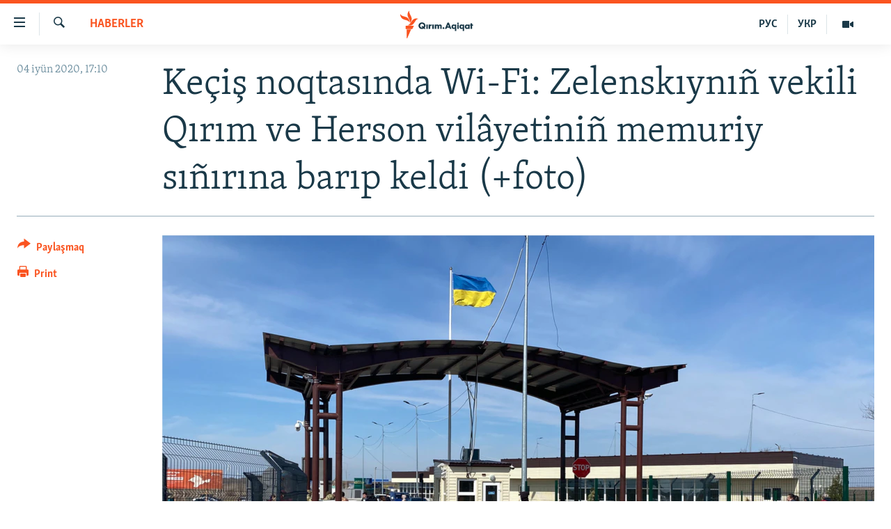

--- FILE ---
content_type: text/html; charset=utf-8
request_url: https://ktat.krymr.com/a/ke%C3%A7i%C5%9F-noqtas%C4%B1nda-wi-fi-zelensk%C4%B1yn%C4%B1%C3%B1-vekili-q%C4%B1r%C4%B1m-ve-herson-vil%C3%A2yetini%C3%B1-memuriy-s%C4%B1%C3%B1%C4%B1r%C4%B1na-bar%C4%B1p-keldi-foto/30653408.html
body_size: 11903
content:

<!DOCTYPE html>
<html lang="crh" dir="ltr" class="no-js">
<head>
<link href="/Content/responsive/RFE/crh-CRI/RFE-crh-CRI.css?&amp;av=0.0.0.0&amp;cb=370" rel="stylesheet"/>
<script src="https://tags.krymr.com/rferl-pangea/prod/utag.sync.js"></script> <script type='text/javascript' src='https://www.youtube.com/iframe_api' async></script>
<script type="text/javascript">
//a general 'js' detection, must be on top level in <head>, due to CSS performance
document.documentElement.className = "js";
var cacheBuster = "370";
var appBaseUrl = "/";
var imgEnhancerBreakpoints = [0, 144, 256, 408, 650, 1023, 1597];
var isLoggingEnabled = false;
var isPreviewPage = false;
var isLivePreviewPage = false;
if (!isPreviewPage) {
window.RFE = window.RFE || {};
window.RFE.cacheEnabledByParam = window.location.href.indexOf('nocache=1') === -1;
const url = new URL(window.location.href);
const params = new URLSearchParams(url.search);
// Remove the 'nocache' parameter
params.delete('nocache');
// Update the URL without the 'nocache' parameter
url.search = params.toString();
window.history.replaceState(null, '', url.toString());
} else {
window.addEventListener('load', function() {
const links = window.document.links;
for (let i = 0; i < links.length; i++) {
links[i].href = '#';
links[i].target = '_self';
}
})
}
var pwaEnabled = false;
var swCacheDisabled;
</script>
<meta charset="utf-8" />
<title>Ke&#231;iş noqtasında Wi-Fi: Zelenskıynı&#241; vekili Qırım ve Herson vil&#226;yetini&#241; memuriy sı&#241;ırına barıp keldi (+foto)</title>
<meta name="description" content="Cumaaqşamı k&#252;n&#252;, iy&#252;nni&#241; 4-nde, Ukraina prezidentini&#241; Qırım Muhtar Cumhuriyetindeki daimiy vekili Anton Korınevı&#231; işğal etilgen Qırım ve Herson vil&#226;yetini&#241; memuriy sı&#241;ırını ziyaret etti. O, karantin tedbirleri vaqtında sı&#241;ırcılarnı&#241; işini baqtı.
Bu aqta Ukraina Devlet sı&#241;ır hızmetini&#241; matbuat..." />
<meta name="keywords" content="HABERLER, Qırım, Kırım, keçiş noqtası, Anton Korınevıç, wi-fi" />
<meta name="viewport" content="width=device-width, initial-scale=1.0" />
<meta http-equiv="X-UA-Compatible" content="IE=edge" />
<meta name="robots" content="max-image-preview:large">
<link href="https://ktat.krymr.com/a/ke&#231;iş-noqtasında-wi-fi-zelenskıynı&#241;-vekili-qırım-ve-herson-vil&#226;yetini&#241;-memuriy-sı&#241;ırına-barıp-keldi-foto/30653408.html" rel="canonical" />
<meta name="apple-mobile-web-app-title" content="RFE/RL" />
<meta name="apple-mobile-web-app-status-bar-style" content="black" />
<meta name="apple-itunes-app" content="app-id=1561597038, app-argument=//30653408.ltr" />
<meta content="Keçiş noqtasında Wi-Fi: Zelenskıynıñ vekili Qırım ve Herson vilâyetiniñ memuriy sıñırına barıp keldi (+foto)" property="og:title" />
<meta content="Cumaaqşamı künü, iyünniñ 4-nde, Ukraina prezidentiniñ Qırım Muhtar Cumhuriyetindeki daimiy vekili Anton Korınevıç işğal etilgen Qırım ve Herson vilâyetiniñ memuriy sıñırını ziyaret etti. O, karantin tedbirleri vaqtında sıñırcılarnıñ işini baqtı.
Bu aqta Ukraina Devlet sıñır hızmetiniñ matbuat..." property="og:description" />
<meta content="article" property="og:type" />
<meta content="https://ktat.krymr.com/a/keçiş-noqtasında-wi-fi-zelenskıynıñ-vekili-qırım-ve-herson-vilâyetiniñ-memuriy-sıñırına-barıp-keldi-foto/30653408.html" property="og:url" />
<meta content="Qırım.Aqiqat" property="og:site_name" />
<meta content="https://www.facebook.com/krymrealii" property="article:publisher" />
<meta content="https://gdb.rferl.org/02e1db83-283d-4d81-abcf-2060253e9845_w1200_h630.png" property="og:image" />
<meta content="1200" property="og:image:width" />
<meta content="630" property="og:image:height" />
<meta content="568280086670706" property="fb:app_id" />
<meta content="summary_large_image" name="twitter:card" />
<meta content="@krymrealii" name="twitter:site" />
<meta content="https://gdb.rferl.org/02e1db83-283d-4d81-abcf-2060253e9845_w1200_h630.png" name="twitter:image" />
<meta content="Keçiş noqtasında Wi-Fi: Zelenskıynıñ vekili Qırım ve Herson vilâyetiniñ memuriy sıñırına barıp keldi (+foto)" name="twitter:title" />
<meta content="Cumaaqşamı künü, iyünniñ 4-nde, Ukraina prezidentiniñ Qırım Muhtar Cumhuriyetindeki daimiy vekili Anton Korınevıç işğal etilgen Qırım ve Herson vilâyetiniñ memuriy sıñırını ziyaret etti. O, karantin tedbirleri vaqtında sıñırcılarnıñ işini baqtı.
Bu aqta Ukraina Devlet sıñır hızmetiniñ matbuat..." name="twitter:description" />
<link rel="amphtml" href="https://ktat.krymr.com/amp/ke&#231;iş-noqtasında-wi-fi-zelenskıynı&#241;-vekili-qırım-ve-herson-vil&#226;yetini&#241;-memuriy-sı&#241;ırına-barıp-keldi-foto/30653408.html" />
<script type="application/ld+json">{"articleSection":"HABERLER","isAccessibleForFree":true,"headline":"Keçiş noqtasında Wi-Fi: Zelenskıynıñ vekili Qırım ve Herson vilâyetiniñ memuriy sıñırına barıp keldi...","inLanguage":"crh-CRI","keywords":"HABERLER, Qırım, Kırım, keçiş noqtası, Anton Korınevıç, wi-fi","author":{"@type":"Person","name":"RFE/RL"},"datePublished":"2020-06-04 14:10:32Z","dateModified":"2020-06-04 20:15:32Z","publisher":{"logo":{"width":512,"height":220,"@type":"ImageObject","url":"https://ktat.krymr.com/Content/responsive/RFE/crh-CRI/img/logo.png"},"@type":"NewsMediaOrganization","url":"https://ktat.krymr.com","sameAs":["https://facebook.com/krymrealii","https://twitter.com/krymrealii","https://www.youtube.com/channel/UCTxc3zFdloSLhqPd6mfIMKA","https://soundcloud.com/podcasts-krym-realii","https://www.instagram.com/"],"name":"Qırım.Aqiqat","alternateName":""},"@context":"https://schema.org","@type":"NewsArticle","mainEntityOfPage":"https://ktat.krymr.com/a/keçiş-noqtasında-wi-fi-zelenskıynıñ-vekili-qırım-ve-herson-vilâyetiniñ-memuriy-sıñırına-barıp-keldi-foto/30653408.html","url":"https://ktat.krymr.com/a/keçiş-noqtasında-wi-fi-zelenskıynıñ-vekili-qırım-ve-herson-vilâyetiniñ-memuriy-sıñırına-barıp-keldi-foto/30653408.html","description":"Cumaaqşamı künü, iyünniñ 4-nde, Ukraina prezidentiniñ Qırım Muhtar Cumhuriyetindeki daimiy vekili Anton Korınevıç işğal etilgen Qırım ve Herson vilâyetiniñ memuriy sıñırını ziyaret etti. O, karantin tedbirleri vaqtında sıñırcılarnıñ işini baqtı.\r\n Bu aqta Ukraina Devlet sıñır hızmetiniñ matbuat...","image":{"width":1080,"height":608,"@type":"ImageObject","url":"https://gdb.rferl.org/02e1db83-283d-4d81-abcf-2060253e9845_w1080_h608.png"},"name":"Keçiş noqtasında Wi-Fi: Zelenskıynıñ vekili Qırım ve Herson vilâyetiniñ memuriy sıñırına barıp keldi (+foto)"}</script>
<script src="/Scripts/responsive/infographics.b?v=dVbZ-Cza7s4UoO3BqYSZdbxQZVF4BOLP5EfYDs4kqEo1&amp;av=0.0.0.0&amp;cb=370"></script>
<script src="/Scripts/responsive/loader.b?v=Q26XNwrL6vJYKjqFQRDnx01Lk2pi1mRsuLEaVKMsvpA1&amp;av=0.0.0.0&amp;cb=370"></script>
<link rel="icon" type="image/svg+xml" href="/Content/responsive/RFE/img/webApp/favicon.svg" />
<link rel="alternate icon" href="/Content/responsive/RFE/img/webApp/favicon.ico" />
<link rel="mask-icon" color="#ea6903" href="/Content/responsive/RFE/img/webApp/favicon_safari.svg" />
<link rel="apple-touch-icon" sizes="152x152" href="/Content/responsive/RFE/img/webApp/ico-152x152.png" />
<link rel="apple-touch-icon" sizes="144x144" href="/Content/responsive/RFE/img/webApp/ico-144x144.png" />
<link rel="apple-touch-icon" sizes="114x114" href="/Content/responsive/RFE/img/webApp/ico-114x114.png" />
<link rel="apple-touch-icon" sizes="72x72" href="/Content/responsive/RFE/img/webApp/ico-72x72.png" />
<link rel="apple-touch-icon-precomposed" href="/Content/responsive/RFE/img/webApp/ico-57x57.png" />
<link rel="icon" sizes="192x192" href="/Content/responsive/RFE/img/webApp/ico-192x192.png" />
<link rel="icon" sizes="128x128" href="/Content/responsive/RFE/img/webApp/ico-128x128.png" />
<meta name="msapplication-TileColor" content="#ffffff" />
<meta name="msapplication-TileImage" content="/Content/responsive/RFE/img/webApp/ico-144x144.png" />
<link rel="preload" href="/Content/responsive/fonts/Skolar-Lt_Latin_v2.woff" type="font/woff" as="font" crossorigin="anonymous" />
<link rel="alternate" type="application/rss+xml" title="RFE/RL - Top Stories [RSS]" href="/api/" />
<link rel="sitemap" type="application/rss+xml" href="/sitemap.xml" />
</head>
<body class=" nav-no-loaded cc_theme pg-article print-lay-article js-category-to-nav nojs-images ">
<script type="text/javascript" >
var analyticsData = {url:"https://ktat.krymr.com/a/ke%c3%a7i%c5%9f-noqtas%c4%b1nda-wi-fi-zelensk%c4%b1yn%c4%b1%c3%b1-vekili-q%c4%b1r%c4%b1m-ve-herson-vil%c3%a2yetini%c3%b1-memuriy-s%c4%b1%c3%b1%c4%b1r%c4%b1na-bar%c4%b1p-keldi-foto/30653408.html",property_id:"508",article_uid:"30653408",page_title:"Keçiş noqtasında Wi-Fi: Zelenskıynıñ vekili Qırım ve Herson vilâyetiniñ memuriy sıñırına barıp keldi (+foto)",page_type:"article",content_type:"article",subcontent_type:"article",last_modified:"2020-06-04 20:15:32Z",pub_datetime:"2020-06-04 14:10:32Z",pub_year:"2020",pub_month:"06",pub_day:"04",pub_hour:"14",pub_weekday:"Thursday",section:"haberler",english_section:"news-tt",byline:"",categories:"news-tt",tags:"qırım;kırım;keçiş noqtası;anton korınevıç;wi-fi",domain:"ktat.krymr.com",language:"Tatar",language_service:"RFERL Crimea",platform:"web",copied:"no",copied_article:"",copied_title:"",runs_js:"Yes",cms_release:"8.44.0.0.370",enviro_type:"prod",slug:"keçiş-noqtasında-wi-fi-zelenskıynıñ-vekili-qırım-ve-herson-vilâyetiniñ-memuriy-sıñırına-barıp-keldi-foto",entity:"RFE",short_language_service:"CRI",platform_short:"W",page_name:"Keçiş noqtasında Wi-Fi: Zelenskıynıñ vekili Qırım ve Herson vilâyetiniñ memuriy sıñırına barıp keldi (+foto)"};
</script>
<noscript><iframe src="https://www.googletagmanager.com/ns.html?id=GTM-WXZBPZ" height="0" width="0" style="display:none;visibility:hidden"></iframe></noscript><script type="text/javascript" data-cookiecategory="analytics">
var gtmEventObject = Object.assign({}, analyticsData, {event: 'page_meta_ready'});window.dataLayer = window.dataLayer || [];window.dataLayer.push(gtmEventObject);
if (top.location === self.location) { //if not inside of an IFrame
var renderGtm = "true";
if (renderGtm === "true") {
(function(w,d,s,l,i){w[l]=w[l]||[];w[l].push({'gtm.start':new Date().getTime(),event:'gtm.js'});var f=d.getElementsByTagName(s)[0],j=d.createElement(s),dl=l!='dataLayer'?'&l='+l:'';j.async=true;j.src='//www.googletagmanager.com/gtm.js?id='+i+dl;f.parentNode.insertBefore(j,f);})(window,document,'script','dataLayer','GTM-WXZBPZ');
}
}
</script>
<!--Analytics tag js version start-->
<script type="text/javascript" data-cookiecategory="analytics">
var utag_data = Object.assign({}, analyticsData, {});
if(typeof(TealiumTagFrom)==='function' && typeof(TealiumTagSearchKeyword)==='function') {
var utag_from=TealiumTagFrom();var utag_searchKeyword=TealiumTagSearchKeyword();
if(utag_searchKeyword!=null && utag_searchKeyword!=='' && utag_data["search_keyword"]==null) utag_data["search_keyword"]=utag_searchKeyword;if(utag_from!=null && utag_from!=='') utag_data["from"]=TealiumTagFrom();}
if(window.top!== window.self&&utag_data.page_type==="snippet"){utag_data.page_type = 'iframe';}
try{if(window.top!==window.self&&window.self.location.hostname===window.top.location.hostname){utag_data.platform = 'self-embed';utag_data.platform_short = 'se';}}catch(e){if(window.top!==window.self&&window.self.location.search.includes("platformType=self-embed")){utag_data.platform = 'cross-promo';utag_data.platform_short = 'cp';}}
(function(a,b,c,d){ a="https://tags.krymr.com/rferl-pangea/prod/utag.js"; b=document;c="script";d=b.createElement(c);d.src=a;d.type="text/java"+c;d.async=true; a=b.getElementsByTagName(c)[0];a.parentNode.insertBefore(d,a); })();
</script>
<!--Analytics tag js version end-->
<!-- Analytics tag management NoScript -->
<noscript>
<img style="position: absolute; border: none;" src="https://ssc.krymr.com/b/ss/bbgprod,bbgentityrferl/1/G.4--NS/436097346?pageName=rfe%3acri%3aw%3aarticle%3ake%c3%a7i%c5%9f%20noqtas%c4%b1nda%20wi-fi%3a%20zelensk%c4%b1yn%c4%b1%c3%b1%20vekili%20q%c4%b1r%c4%b1m%20ve%20herson%20vil%c3%a2yetini%c3%b1%20memuriy%20s%c4%b1%c3%b1%c4%b1r%c4%b1na%20bar%c4%b1p%20keldi%20%28%2bfoto%29&amp;c6=ke%c3%a7i%c5%9f%20noqtas%c4%b1nda%20wi-fi%3a%20zelensk%c4%b1yn%c4%b1%c3%b1%20vekili%20q%c4%b1r%c4%b1m%20ve%20herson%20vil%c3%a2yetini%c3%b1%20memuriy%20s%c4%b1%c3%b1%c4%b1r%c4%b1na%20bar%c4%b1p%20keldi%20%28%2bfoto%29&amp;v36=8.44.0.0.370&amp;v6=D=c6&amp;g=https%3a%2f%2fktat.krymr.com%2fa%2fke%25c3%25a7i%25c5%259f-noqtas%25c4%25b1nda-wi-fi-zelensk%25c4%25b1yn%25c4%25b1%25c3%25b1-vekili-q%25c4%25b1r%25c4%25b1m-ve-herson-vil%25c3%25a2yetini%25c3%25b1-memuriy-s%25c4%25b1%25c3%25b1%25c4%25b1r%25c4%25b1na-bar%25c4%25b1p-keldi-foto%2f30653408.html&amp;c1=D=g&amp;v1=D=g&amp;events=event1,event52&amp;c16=rferl%20crimea&amp;v16=D=c16&amp;c5=news-tt&amp;v5=D=c5&amp;ch=haberler&amp;c15=tatar&amp;v15=D=c15&amp;c4=article&amp;v4=D=c4&amp;c14=30653408&amp;v14=D=c14&amp;v20=no&amp;c17=web&amp;v17=D=c17&amp;mcorgid=518abc7455e462b97f000101%40adobeorg&amp;server=ktat.krymr.com&amp;pageType=D=c4&amp;ns=bbg&amp;v29=D=server&amp;v25=rfe&amp;v30=508&amp;v105=D=User-Agent " alt="analytics" width="1" height="1" /></noscript>
<!-- End of Analytics tag management NoScript -->
<!--*** Accessibility links - For ScreenReaders only ***-->
<section>
<div class="sr-only">
<h2>Link a&#231;ıqlığı</h2>
<ul>
<li><a href="#content" data-disable-smooth-scroll="1">Esas m&#252;ndericege qaytmaq</a></li>
<li><a href="#navigation" data-disable-smooth-scroll="1">Baş navigatsiyağa qaytmaq</a></li>
<li><a href="#txtHeaderSearch" data-disable-smooth-scroll="1">Qıdıruvğa qaytmaq</a></li>
</ul>
</div>
</section>
<div dir="ltr">
<div id="page">
<aside>
<div class="c-lightbox overlay-modal">
<div class="c-lightbox__intro">
<h2 class="c-lightbox__intro-title"></h2>
<button class="btn btn--rounded c-lightbox__btn c-lightbox__intro-next" title="Nevbetteki">
<span class="ico ico--rounded ico-chevron-forward"></span>
<span class="sr-only">Nevbetteki</span>
</button>
</div>
<div class="c-lightbox__nav">
<button class="btn btn--rounded c-lightbox__btn c-lightbox__btn--close" title="Qapatmağa">
<span class="ico ico--rounded ico-close"></span>
<span class="sr-only">Qapatmağa</span>
</button>
<button class="btn btn--rounded c-lightbox__btn c-lightbox__btn--prev" title="Og&#252;ndeki">
<span class="ico ico--rounded ico-chevron-backward"></span>
<span class="sr-only">Og&#252;ndeki</span>
</button>
<button class="btn btn--rounded c-lightbox__btn c-lightbox__btn--next" title="Nevbetteki">
<span class="ico ico--rounded ico-chevron-forward"></span>
<span class="sr-only">Nevbetteki</span>
</button>
</div>
<div class="c-lightbox__content-wrap">
<figure class="c-lightbox__content">
<span class="c-spinner c-spinner--lightbox">
<img src="/Content/responsive/img/player-spinner.png"
alt="Bekle&#241;iz, l&#252;tfen"
title="Bekle&#241;iz, l&#252;tfen" />
</span>
<div class="c-lightbox__img">
<div class="thumb">
<img src="" alt="" />
</div>
</div>
<figcaption>
<div class="c-lightbox__info c-lightbox__info--foot">
<span class="c-lightbox__counter"></span>
<span class="caption c-lightbox__caption"></span>
</div>
</figcaption>
</figure>
</div>
<div class="hidden">
<div class="content-advisory__box content-advisory__box--lightbox">
<span class="content-advisory__box-text">This image contains sensitive content which some people may find offensive or disturbing.</span>
<button class="btn btn--transparent content-advisory__box-btn m-t-md" value="text" type="button">
<span class="btn__text">
Click to reveal
</span>
</button>
</div>
</div>
</div>
<div class="print-dialogue">
<div class="container">
<h3 class="print-dialogue__title section-head">Print Options:</h3>
<div class="print-dialogue__opts">
<ul class="print-dialogue__opt-group">
<li class="form__group form__group--checkbox">
<input class="form__check " id="checkboxImages" name="checkboxImages" type="checkbox" checked="checked" />
<label for="checkboxImages" class="form__label m-t-md">Images</label>
</li>
<li class="form__group form__group--checkbox">
<input class="form__check " id="checkboxMultimedia" name="checkboxMultimedia" type="checkbox" checked="checked" />
<label for="checkboxMultimedia" class="form__label m-t-md">Multimedia</label>
</li>
</ul>
<ul class="print-dialogue__opt-group">
<li class="form__group form__group--checkbox">
<input class="form__check " id="checkboxEmbedded" name="checkboxEmbedded" type="checkbox" checked="checked" />
<label for="checkboxEmbedded" class="form__label m-t-md">Embedded Content</label>
</li>
<li class="form__group form__group--checkbox">
<input class="form__check " id="checkboxComments" name="checkboxComments" type="checkbox" />
<label for="checkboxComments" class="form__label m-t-md"> Comments</label>
</li>
</ul>
</div>
<div class="print-dialogue__buttons">
<button class="btn btn--secondary close-button" type="button" title="L&#226;ğu etmek">
<span class="btn__text ">L&#226;ğu etmek</span>
</button>
<button class="btn btn-cust-print m-l-sm" type="button" title="Print">
<span class="btn__text ">Print</span>
</button>
</div>
</div>
</div>
<div class="ctc-message pos-fix">
<div class="ctc-message__inner">Link has been copied to clipboard</div>
</div>
</aside>
<div class="hdr-20 hdr-20--big">
<div class="hdr-20__inner">
<div class="hdr-20__max pos-rel">
<div class="hdr-20__side hdr-20__side--primary d-flex">
<label data-for="main-menu-ctrl" data-switcher-trigger="true" data-switch-target="main-menu-ctrl" class="burger hdr-trigger pos-rel trans-trigger" data-trans-evt="click" data-trans-id="menu">
<span class="ico ico-close hdr-trigger__ico hdr-trigger__ico--close burger__ico burger__ico--close"></span>
<span class="ico ico-menu hdr-trigger__ico hdr-trigger__ico--open burger__ico burger__ico--open"></span>
</label>
<div class="menu-pnl pos-fix trans-target" data-switch-target="main-menu-ctrl" data-trans-id="menu">
<div class="menu-pnl__inner">
<nav class="main-nav menu-pnl__item menu-pnl__item--first">
<ul class="main-nav__list accordeon" data-analytics-tales="false" data-promo-name="link" data-location-name="nav,secnav">
<li class="main-nav__item">
<a class="main-nav__item-name main-nav__item-name--link" href="/z/16913" title="HABERLER" data-item-name="news-tt" >HABERLER</a>
</li>
<li class="main-nav__item">
<a class="main-nav__item-name main-nav__item-name--link" href="/z/16921" title="SİYASET" data-item-name="politics-tt" >SİYASET</a>
</li>
<li class="main-nav__item">
<a class="main-nav__item-name main-nav__item-name--link" href="/z/16999" title="İQTİSADİYAT" data-item-name="economy-tt" >İQTİSADİYAT</a>
</li>
<li class="main-nav__item">
<a class="main-nav__item-name main-nav__item-name--link" href="/z/16922" title="CEMİYET" data-item-name="society-tt" >CEMİYET</a>
</li>
<li class="main-nav__item">
<a class="main-nav__item-name main-nav__item-name--link" href="/z/16923" title="MEDENİYET" data-item-name="culture-tt" >MEDENİYET</a>
</li>
<li class="main-nav__item">
<a class="main-nav__item-name main-nav__item-name--link" href="/z/16920" title="İNSAN AQLARI" data-item-name="human-right-crimea-tt" >İNSAN AQLARI</a>
</li>
<li class="main-nav__item">
<a class="main-nav__item-name main-nav__item-name--link" href="/z/16925" title="VİDEO" data-item-name="video-tt" >VİDEO</a>
</li>
<li class="main-nav__item">
<a class="main-nav__item-name main-nav__item-name--link" href="/z/16926" title="S&#220;RET" data-item-name="photogallry-tt" >S&#220;RET</a>
</li>
<li class="main-nav__item">
<a class="main-nav__item-name main-nav__item-name--link" href="/z/16927" title="BLOGLAR" data-item-name="blogs-tt" >BLOGLAR</a>
</li>
<li class="main-nav__item">
<a class="main-nav__item-name main-nav__item-name--link" href="/z/16914" title="FİKİR" data-item-name="opinion-tt" >FİKİR</a>
</li>
</ul>
</nav>
<div class="menu-pnl__item">
<a href="https://ru.krymr.com" class="menu-pnl__item-link" alt="Русский">Русский</a>
<a href="https://ua.krymr.com" class="menu-pnl__item-link" alt="Українською">Українською</a>
</div>
<div class="menu-pnl__item menu-pnl__item--social">
<h5 class="menu-pnl__sub-head">Qoşulı&#241;ız!</h5>
<a href="https://facebook.com/krymrealii" title="Biz FaceBook saytındamız" data-analytics-text="follow_on_facebook" class="btn btn--rounded btn--social-inverted menu-pnl__btn js-social-btn btn-facebook" target="_blank" rel="noopener">
<span class="ico ico-facebook-alt ico--rounded"></span>
</a>
<a href="https://twitter.com/krymrealii" title="Biz Twitter saytındamız" data-analytics-text="follow_on_twitter" class="btn btn--rounded btn--social-inverted menu-pnl__btn js-social-btn btn-twitter" target="_blank" rel="noopener">
<span class="ico ico-twitter ico--rounded"></span>
</a>
<a href="https://www.youtube.com/channel/UCTxc3zFdloSLhqPd6mfIMKA" title="Youtube saytında qoşulı&#241;ız" data-analytics-text="follow_on_youtube" class="btn btn--rounded btn--social-inverted menu-pnl__btn js-social-btn btn-youtube" target="_blank" rel="noopener">
<span class="ico ico-youtube ico--rounded"></span>
</a>
<a href="https://soundcloud.com/podcasts-krym-realii" title="Biz SoundCloud saytındamız" data-analytics-text="follow_on_soundcloud" class="btn btn--rounded btn--social-inverted menu-pnl__btn js-social-btn btn-soundcloud" target="_blank" rel="noopener">
<span class="ico ico-soundcloud ico--rounded"></span>
</a>
<a href="https://www.instagram.com/" title="Instagramda bizni taqip eti&#241;iz" data-analytics-text="follow_on_instagram" class="btn btn--rounded btn--social-inverted menu-pnl__btn js-social-btn btn-instagram" target="_blank" rel="noopener">
<span class="ico ico-instagram ico--rounded"></span>
</a>
</div>
<div class="menu-pnl__item">
<a href="/navigation/allsites" class="menu-pnl__item-link">
<span class="ico ico-languages "></span>
RFE/RS b&#252;t&#252;n saytları
</a>
</div>
</div>
</div>
<label data-for="top-search-ctrl" data-switcher-trigger="true" data-switch-target="top-search-ctrl" class="top-srch-trigger hdr-trigger">
<span class="ico ico-close hdr-trigger__ico hdr-trigger__ico--close top-srch-trigger__ico top-srch-trigger__ico--close"></span>
<span class="ico ico-search hdr-trigger__ico hdr-trigger__ico--open top-srch-trigger__ico top-srch-trigger__ico--open"></span>
</label>
<div class="srch-top srch-top--in-header" data-switch-target="top-search-ctrl">
<div class="container">
<form action="/s" class="srch-top__form srch-top__form--in-header" id="form-topSearchHeader" method="get" role="search"><label for="txtHeaderSearch" class="sr-only">Qıdırmaq</label>
<input type="text" id="txtHeaderSearch" name="k" placeholder="qıdıruv i&#231;&#252;n metin..." accesskey="s" value="" class="srch-top__input analyticstag-event" onkeydown="if (event.keyCode === 13) { FireAnalyticsTagEventOnSearch('search', $dom.get('#txtHeaderSearch')[0].value) }" />
<button title="Qıdırmaq" type="submit" class="btn btn--top-srch analyticstag-event" onclick="FireAnalyticsTagEventOnSearch('search', $dom.get('#txtHeaderSearch')[0].value) ">
<span class="ico ico-search"></span>
</button></form>
</div>
</div>
<a href="/" class="main-logo-link">
<img src="/Content/responsive/RFE/crh-CRI/img/logo-compact.svg" class="main-logo main-logo--comp" alt="site logo">
<img src="/Content/responsive/RFE/crh-CRI/img/logo.svg" class="main-logo main-logo--big" alt="site logo">
</a>
</div>
<div class="hdr-20__side hdr-20__side--secondary d-flex">
<a href="/z/16925" title="Video" class="hdr-20__secondary-item" data-item-name="video">
<span class="ico ico-video hdr-20__secondary-icon"></span>
</a>
<a href="https://ua.krymr.com" title="УКР" class="hdr-20__secondary-item hdr-20__secondary-item--lang" data-item-name="satellite">
УКР
</a>
<a href="https://ru.krymr.com" title="РУС" class="hdr-20__secondary-item hdr-20__secondary-item--lang" data-item-name="satellite">
РУС
</a>
<a href="/s" title="Qıdırmaq" class="hdr-20__secondary-item hdr-20__secondary-item--search" data-item-name="search">
<span class="ico ico-search hdr-20__secondary-icon hdr-20__secondary-icon--search"></span>
</a>
<div class="srch-bottom">
<form action="/s" class="srch-bottom__form d-flex" id="form-bottomSearch" method="get" role="search"><label for="txtSearch" class="sr-only">Qıdırmaq</label>
<input type="search" id="txtSearch" name="k" placeholder="qıdıruv i&#231;&#252;n metin..." accesskey="s" value="" class="srch-bottom__input analyticstag-event" onkeydown="if (event.keyCode === 13) { FireAnalyticsTagEventOnSearch('search', $dom.get('#txtSearch')[0].value) }" />
<button title="Qıdırmaq" type="submit" class="btn btn--bottom-srch analyticstag-event" onclick="FireAnalyticsTagEventOnSearch('search', $dom.get('#txtSearch')[0].value) ">
<span class="ico ico-search"></span>
</button></form>
</div>
</div>
<img src="/Content/responsive/RFE/crh-CRI/img/logo-print.gif" class="logo-print" alt="site logo">
<img src="/Content/responsive/RFE/crh-CRI/img/logo-print_color.png" class="logo-print logo-print--color" alt="site logo">
</div>
</div>
</div>
<script>
if (document.body.className.indexOf('pg-home') > -1) {
var nav2In = document.querySelector('.hdr-20__inner');
var nav2Sec = document.querySelector('.hdr-20__side--secondary');
var secStyle = window.getComputedStyle(nav2Sec);
if (nav2In && window.pageYOffset < 150 && secStyle['position'] !== 'fixed') {
nav2In.classList.add('hdr-20__inner--big')
}
}
</script>
<div class="c-hlights c-hlights--breaking c-hlights--no-item" data-hlight-display="mobile,desktop">
<div class="c-hlights__wrap container p-0">
<div class="c-hlights__nav">
<a role="button" href="#" title="Og&#252;ndeki">
<span class="ico ico-chevron-backward m-0"></span>
<span class="sr-only">Og&#252;ndeki</span>
</a>
<a role="button" href="#" title="Nevbetteki">
<span class="ico ico-chevron-forward m-0"></span>
<span class="sr-only">Nevbetteki</span>
</a>
</div>
<span class="c-hlights__label">
<span class="">Saatnı&#241; esas haberi</span>
<span class="switcher-trigger">
<label data-for="more-less-1" data-switcher-trigger="true" class="switcher-trigger__label switcher-trigger__label--more p-b-0" title="Daa kostermek">
<span class="ico ico-chevron-down"></span>
</label>
<label data-for="more-less-1" data-switcher-trigger="true" class="switcher-trigger__label switcher-trigger__label--less p-b-0" title="Show less">
<span class="ico ico-chevron-up"></span>
</label>
</span>
</span>
<ul class="c-hlights__items switcher-target" data-switch-target="more-less-1">
</ul>
</div>
</div> <div id="content">
<main class="container">
<div class="hdr-container">
<div class="row">
<div class="col-category col-xs-12 col-md-2 pull-left"> <div class="category js-category">
<a class="" href="/z/16913">HABERLER</a> </div>
</div><div class="col-title col-xs-12 col-md-10 pull-right"> <h1 class="title pg-title">
Ke&#231;iş noqtasında Wi-Fi: Zelenskıynı&#241; vekili Qırım ve Herson vil&#226;yetini&#241; memuriy sı&#241;ırına barıp keldi (+foto)
</h1>
</div><div class="col-publishing-details col-xs-12 col-sm-12 col-md-2 pull-left"> <div class="publishing-details ">
<div class="published">
<span class="date" >
<time pubdate="pubdate" datetime="2020-06-04T17:10:32+02:00">
04 iy&#252;n 2020, 17:10
</time>
</span>
</div>
</div>
</div><div class="col-lg-12 separator"> <div class="separator">
<hr class="title-line" />
</div>
</div><div class="col-multimedia col-xs-12 col-md-10 pull-right"> <div class="cover-media">
<figure class="media-image js-media-expand">
<div class="img-wrap">
<div class="thumb thumb16_9">
<img src="https://gdb.rferl.org/02e1db83-283d-4d81-abcf-2060253e9845_w250_r1_s.png" alt="" />
</div>
</div>
</figure>
</div>
</div><div class="col-xs-12 col-md-2 pull-left article-share pos-rel"> <div class="share--box">
<div class="sticky-share-container" style="display:none">
<div class="container">
<a href="https://ktat.krymr.com" id="logo-sticky-share">&nbsp;</a>
<div class="pg-title pg-title--sticky-share">
Ke&#231;iş noqtasında Wi-Fi: Zelenskıynı&#241; vekili Qırım ve Herson vil&#226;yetini&#241; memuriy sı&#241;ırına barıp keldi (+foto)
</div>
<div class="sticked-nav-actions">
<!--This part is for sticky navigation display-->
<p class="buttons link-content-sharing p-0 ">
<button class="btn btn--link btn-content-sharing p-t-0 " id="btnContentSharing" value="text" role="Button" type="" title="Ortaq qullanmanı&#241; imk&#226;nlarını kenişletmek">
<span class="ico ico-share ico--l"></span>
<span class="btn__text ">
Paylaşmaq
</span>
</button>
</p>
<aside class="content-sharing js-content-sharing js-content-sharing--apply-sticky content-sharing--sticky"
role="complementary"
data-share-url="https://ktat.krymr.com/a/ke%c3%a7i%c5%9f-noqtas%c4%b1nda-wi-fi-zelensk%c4%b1yn%c4%b1%c3%b1-vekili-q%c4%b1r%c4%b1m-ve-herson-vil%c3%a2yetini%c3%b1-memuriy-s%c4%b1%c3%b1%c4%b1r%c4%b1na-bar%c4%b1p-keldi-foto/30653408.html" data-share-title="Ke&#231;iş noqtasında Wi-Fi: Zelenskıynı&#241; vekili Qırım ve Herson vil&#226;yetini&#241; memuriy sı&#241;ırına barıp keldi (+foto)" data-share-text="">
<div class="content-sharing__popover">
<h6 class="content-sharing__title">Paylaşmaq</h6>
<button href="#close" id="btnCloseSharing" class="btn btn--text-like content-sharing__close-btn">
<span class="ico ico-close ico--l"></span>
</button>
<ul class="content-sharing__list">
<li class="content-sharing__item">
<div class="ctc ">
<input type="text" class="ctc__input" readonly="readonly">
<a href="" js-href="https://ktat.krymr.com/a/ke%c3%a7i%c5%9f-noqtas%c4%b1nda-wi-fi-zelensk%c4%b1yn%c4%b1%c3%b1-vekili-q%c4%b1r%c4%b1m-ve-herson-vil%c3%a2yetini%c3%b1-memuriy-s%c4%b1%c3%b1%c4%b1r%c4%b1na-bar%c4%b1p-keldi-foto/30653408.html" class="content-sharing__link ctc__button">
<span class="ico ico-copy-link ico--rounded ico--s"></span>
<span class="content-sharing__link-text">Copy link</span>
</a>
</div>
</li>
<li class="content-sharing__item">
<a href="https://facebook.com/sharer.php?u=https%3a%2f%2fktat.krymr.com%2fa%2fke%25c3%25a7i%25c5%259f-noqtas%25c4%25b1nda-wi-fi-zelensk%25c4%25b1yn%25c4%25b1%25c3%25b1-vekili-q%25c4%25b1r%25c4%25b1m-ve-herson-vil%25c3%25a2yetini%25c3%25b1-memuriy-s%25c4%25b1%25c3%25b1%25c4%25b1r%25c4%25b1na-bar%25c4%25b1p-keldi-foto%2f30653408.html"
data-analytics-text="share_on_facebook"
title="Facebook" target="_blank"
class="content-sharing__link js-social-btn">
<span class="ico ico-facebook ico--rounded ico--s"></span>
<span class="content-sharing__link-text">Facebook</span>
</a>
</li>
<li class="content-sharing__item">
<a href="https://twitter.com/share?url=https%3a%2f%2fktat.krymr.com%2fa%2fke%25c3%25a7i%25c5%259f-noqtas%25c4%25b1nda-wi-fi-zelensk%25c4%25b1yn%25c4%25b1%25c3%25b1-vekili-q%25c4%25b1r%25c4%25b1m-ve-herson-vil%25c3%25a2yetini%25c3%25b1-memuriy-s%25c4%25b1%25c3%25b1%25c4%25b1r%25c4%25b1na-bar%25c4%25b1p-keldi-foto%2f30653408.html&amp;text=Ke%c3%a7i%c5%9f+noqtas%c4%b1nda+Wi-Fi%3a+Zelensk%c4%b1yn%c4%b1%c3%b1+vekili+Q%c4%b1r%c4%b1m+ve+Herson+vil%c3%a2yetini%c3%b1+memuriy+s%c4%b1%c3%b1%c4%b1r%c4%b1na+bar%c4%b1p+keldi+(%2bfoto)"
data-analytics-text="share_on_twitter"
title="X (Twitter)" target="_blank"
class="content-sharing__link js-social-btn">
<span class="ico ico-twitter ico--rounded ico--s"></span>
<span class="content-sharing__link-text">X (Twitter)</span>
</a>
</li>
<li class="content-sharing__item">
<a href="mailto:?body=https%3a%2f%2fktat.krymr.com%2fa%2fke%25c3%25a7i%25c5%259f-noqtas%25c4%25b1nda-wi-fi-zelensk%25c4%25b1yn%25c4%25b1%25c3%25b1-vekili-q%25c4%25b1r%25c4%25b1m-ve-herson-vil%25c3%25a2yetini%25c3%25b1-memuriy-s%25c4%25b1%25c3%25b1%25c4%25b1r%25c4%25b1na-bar%25c4%25b1p-keldi-foto%2f30653408.html&amp;subject=Ke&#231;iş noqtasında Wi-Fi: Zelenskıynı&#241; vekili Qırım ve Herson vil&#226;yetini&#241; memuriy sı&#241;ırına barıp keldi (+foto)"
title="Email"
class="content-sharing__link ">
<span class="ico ico-email ico--rounded ico--s"></span>
<span class="content-sharing__link-text">Email</span>
</a>
</li>
</ul>
</div>
</aside>
</div>
</div>
</div>
<div class="links">
<p class="buttons link-content-sharing p-0 ">
<button class="btn btn--link btn-content-sharing p-t-0 " id="btnContentSharing" value="text" role="Button" type="" title="Ortaq qullanmanı&#241; imk&#226;nlarını kenişletmek">
<span class="ico ico-share ico--l"></span>
<span class="btn__text ">
Paylaşmaq
</span>
</button>
</p>
<aside class="content-sharing js-content-sharing " role="complementary"
data-share-url="https://ktat.krymr.com/a/ke%c3%a7i%c5%9f-noqtas%c4%b1nda-wi-fi-zelensk%c4%b1yn%c4%b1%c3%b1-vekili-q%c4%b1r%c4%b1m-ve-herson-vil%c3%a2yetini%c3%b1-memuriy-s%c4%b1%c3%b1%c4%b1r%c4%b1na-bar%c4%b1p-keldi-foto/30653408.html" data-share-title="Ke&#231;iş noqtasında Wi-Fi: Zelenskıynı&#241; vekili Qırım ve Herson vil&#226;yetini&#241; memuriy sı&#241;ırına barıp keldi (+foto)" data-share-text="">
<div class="content-sharing__popover">
<h6 class="content-sharing__title">Paylaşmaq</h6>
<button href="#close" id="btnCloseSharing" class="btn btn--text-like content-sharing__close-btn">
<span class="ico ico-close ico--l"></span>
</button>
<ul class="content-sharing__list">
<li class="content-sharing__item">
<div class="ctc ">
<input type="text" class="ctc__input" readonly="readonly">
<a href="" js-href="https://ktat.krymr.com/a/ke%c3%a7i%c5%9f-noqtas%c4%b1nda-wi-fi-zelensk%c4%b1yn%c4%b1%c3%b1-vekili-q%c4%b1r%c4%b1m-ve-herson-vil%c3%a2yetini%c3%b1-memuriy-s%c4%b1%c3%b1%c4%b1r%c4%b1na-bar%c4%b1p-keldi-foto/30653408.html" class="content-sharing__link ctc__button">
<span class="ico ico-copy-link ico--rounded ico--l"></span>
<span class="content-sharing__link-text">Copy link</span>
</a>
</div>
</li>
<li class="content-sharing__item">
<a href="https://facebook.com/sharer.php?u=https%3a%2f%2fktat.krymr.com%2fa%2fke%25c3%25a7i%25c5%259f-noqtas%25c4%25b1nda-wi-fi-zelensk%25c4%25b1yn%25c4%25b1%25c3%25b1-vekili-q%25c4%25b1r%25c4%25b1m-ve-herson-vil%25c3%25a2yetini%25c3%25b1-memuriy-s%25c4%25b1%25c3%25b1%25c4%25b1r%25c4%25b1na-bar%25c4%25b1p-keldi-foto%2f30653408.html"
data-analytics-text="share_on_facebook"
title="Facebook" target="_blank"
class="content-sharing__link js-social-btn">
<span class="ico ico-facebook ico--rounded ico--l"></span>
<span class="content-sharing__link-text">Facebook</span>
</a>
</li>
<li class="content-sharing__item">
<a href="https://twitter.com/share?url=https%3a%2f%2fktat.krymr.com%2fa%2fke%25c3%25a7i%25c5%259f-noqtas%25c4%25b1nda-wi-fi-zelensk%25c4%25b1yn%25c4%25b1%25c3%25b1-vekili-q%25c4%25b1r%25c4%25b1m-ve-herson-vil%25c3%25a2yetini%25c3%25b1-memuriy-s%25c4%25b1%25c3%25b1%25c4%25b1r%25c4%25b1na-bar%25c4%25b1p-keldi-foto%2f30653408.html&amp;text=Ke%c3%a7i%c5%9f+noqtas%c4%b1nda+Wi-Fi%3a+Zelensk%c4%b1yn%c4%b1%c3%b1+vekili+Q%c4%b1r%c4%b1m+ve+Herson+vil%c3%a2yetini%c3%b1+memuriy+s%c4%b1%c3%b1%c4%b1r%c4%b1na+bar%c4%b1p+keldi+(%2bfoto)"
data-analytics-text="share_on_twitter"
title="X (Twitter)" target="_blank"
class="content-sharing__link js-social-btn">
<span class="ico ico-twitter ico--rounded ico--l"></span>
<span class="content-sharing__link-text">X (Twitter)</span>
</a>
</li>
<li class="content-sharing__item">
<a href="mailto:?body=https%3a%2f%2fktat.krymr.com%2fa%2fke%25c3%25a7i%25c5%259f-noqtas%25c4%25b1nda-wi-fi-zelensk%25c4%25b1yn%25c4%25b1%25c3%25b1-vekili-q%25c4%25b1r%25c4%25b1m-ve-herson-vil%25c3%25a2yetini%25c3%25b1-memuriy-s%25c4%25b1%25c3%25b1%25c4%25b1r%25c4%25b1na-bar%25c4%25b1p-keldi-foto%2f30653408.html&amp;subject=Ke&#231;iş noqtasında Wi-Fi: Zelenskıynı&#241; vekili Qırım ve Herson vil&#226;yetini&#241; memuriy sı&#241;ırına barıp keldi (+foto)"
title="Email"
class="content-sharing__link ">
<span class="ico ico-email ico--rounded ico--l"></span>
<span class="content-sharing__link-text">Email</span>
</a>
</li>
</ul>
</div>
</aside>
<p class="link-print visible-md visible-lg buttons p-0">
<button class="btn btn--link btn-print p-t-0" onclick="if (typeof FireAnalyticsTagEvent === 'function') {FireAnalyticsTagEvent({ on_page_event: 'print_story' });}return false" title="(CTRL+P)">
<span class="ico ico-print"></span>
<span class="btn__text">Print</span>
</button>
</p>
</div>
</div>
</div>
</div>
</div>
<div class="body-container">
<div class="row">
<div class="col-xs-12 col-sm-12 col-md-10 col-lg-10 pull-right">
<div class="row">
<div class="col-xs-12 col-sm-12 col-md-8 col-lg-8 pull-left bottom-offset content-offset">
<div id="article-content" class="content-floated-wrap fb-quotable">
<div class="wsw">
<p>Cumaaqşamı künü, iyünniñ 4-nde, Ukraina prezidentiniñ Qırım Muhtar Cumhuriyetindeki daimiy vekili <strong>Anton Korınevıç </strong>işğal etilgen Qırım ve Herson vilâyetiniñ memuriy sıñırını ziyaret etti. O, karantin tedbirleri vaqtında sıñırcılarnıñ işini baqtı.</p>
<p>Bu aqta Ukraina Devlet sıñır hızmetiniñ matbuat hızmeti bildire.</p>
<p>«Körüşüv vaqtında şahıslarnı gumanitar maqsadnen keçirüv nizamı ve karantin vaqtında memuriy sıñırdan keçkende peyda olğan problemli meseleler muzakere etildi», – dep aytıla haberde. </p>
<p>Müessise malümatına köre, keçiş noqtasında İnternet ağı meselesi çezildi, vatandaşlar «Deystvuy doma» («Evde areket et») cep telefonı qullanımını qura bile.</p>
<p>Sıñır hızmetiniñ malümatına köre, kelecek afta «Kalançak» ve «Çaplınka» keçiş noqtalarında wi-fi routerleri qoyulacaq.</p><div class="clear"></div>
<div class="wsw__embed">
<div class="infgraphicsAttach" >
<script type="text/javascript">
initInfographics(
{
groups:[],
params:[{"Name":"src","Value":"src::https://www.facebook.com/plugins/post.php?href=https%3A%2F%2Fwww.facebook.com%2FdpsuKherson%2Fposts%2F2275335389429324&show_text=false&width=552&height=830&appId||width::552||height::830","DefaultValue":"","HtmlEncode":false,"Type":"HTML"}],
isMobile:true
});
</script>
<div class="snippetLoading facebookSnippet"></div>
<script type="text/javascript">
(function (d) {
var userInput = Infographics.Param["src"],
thisSnippet = (d.getElementsByClassName ? d.getElementsByClassName("facebookSnippet") : d.querySelectorAll(".facebookSnippet"))[0],
render = function () {
if(userInput.substring(0,5) === "src::" || userInput.substring(0,7) == "width::" || userInput.substring(0,8) == "height::"){
var ifrm = document.createElement("iframe");
var attributes = userInput.split("||");
for (i = 0; i < attributes.length; i++) {
var pair = attributes[i].split("::");
ifrm.setAttribute(pair[0], pair[1]);
}
ifrm.setAttribute("allowfullscreen", "true");
ifrm.setAttribute("allowTransparency", "true");
ifrm.setAttribute("style", "border:none;overflow:hidden;");
ifrm.setAttribute("scrolling", "no");
ifrm.setAttribute("frameborder", "0");
var container = thisSnippet.parentNode;
container.style.width = "100%";
var newWidth = container.offsetWidth > 500 ? 500 : container.offsetWidth;
ifrm.setAttribute("width", newWidth);
thisSnippet.appendChild(ifrm);
} else {
var url, jsLocale,
container = thisSnippet.parentNode,
sId = "facebook-jssdk",
legacyUrlMatch = /data-href=(?:"|')([^"']+)(?:"|')/gi.exec(userInput),
fbParse = function () {
if (window.FB) {
window.FB.XFBML.parse(thisSnippet);
return true;
} else
return false;
};
container.style.width = "100%";
if (legacyUrlMatch && legacyUrlMatch.length === 2 && legacyUrlMatch[1].indexOf("https://www.facebook.com") === 0) { //legacy - complete embed code
url = encodeURI(legacyUrlMatch[1]);
var jsLocaleMatch = /\/\/connect.facebook.net\/([a-zA-Z_]+)\/all\.js/gi.exec(userInput);
jsLocale = jsLocaleMatch && jsLocaleMatch.length === 2 ? jsLocaleMatch[1] : "en_US";
} else { //new - url|locale
var sp = userInput.split("|");
url = sp[0];
jsLocale = sp[1];
}
if (!url || !jsLocale) {
thisSnippet.innerHTML = "Facebook Embed Code is Invalid or Incomplete.";
return;
}
if (!window.FB && !d.getElementById(sId)) { //async request FB API
var js, firstJs = d.getElementsByTagName("script")[0];
js = d.createElement("script");
js.id = sId;
js.src = "//connect.facebook.net/" + jsLocale + "/all.js#xfbml=1";
firstJs.parentNode.insertBefore(js, firstJs);
}
var newWidth = container.offsetWidth > 500 ? 500 : container.offsetWidth;
thisSnippet.innerHTML = (!d.getElementById("fb-root") ? "<div id=\"fb-root\">" : "") + "</div><div class=\"fb-post\" data-href=\"" + url + "\" data-width=\"" + newWidth + "\"><div class=\"fb-xfbml-parse-ignore\"></div></div>";
//parse XFBML, because it is not nativelly working onload
if (!fbParse()) {
var c = 0,
FBParseTimer = window.setInterval(function () {
c++;
if (fbParse())
clearInterval(FBParseTimer);
if (c === 20) { //5s max
thisSnippet.innerHTML = "Facebook API failed to initialize.";
clearInterval(FBParseTimer);
}
}, 250);
}
}
};
thisSnippet.className = "facebookSnippetProcessed";
thisSnippet.style = "display:flex;justify-content:center;";
if (d.readyState === "uninitialized" || d.readyState === "loading")
window.addEventListener("load", render);
else //liveblog, ajax
render();
})(document);
</script>
</div>
</div>
<p>Koronavirus sebebinden işğal etilgen Qırım ve Herson vilâyetiniñ memuriy sıñırında kirsetilgen sıñırlavlar iyünniñ 22-ne qadar uzatıldı.</p>
<p>Ukraina Nazirler şurası, işğal etilgen Qırımdan ya da Donetsk ve Lugansk vilâyetleriniñ işğal altındaki yerlerinden esas Ukrainağa kelgen vatandaşlar observatorlarğa yollanılacaq, dep bildirgen edi. </p>
<p>2014 senesiniñ başında Qırım Rusiye tarafından ilhaq etilgen soñ Ukrainanıñ qıtadaki qısmı ile yarımada arasında şeklen memuriy, lâkin kerçekte aqiqiy olğan sıñır keçti. Herson vilâyetinde Qırım ile memuriy sıñırda üç kiriş/çıqış kontrol noqtası çalışa – «Kalançak», «Çonğar» ve «Çaplınka».</p>
</div>
</div>
</div>
<div class="col-xs-12 col-sm-12 col-md-4 col-lg-4 pull-left design-top-offset"> <div class="region">
<div class="media-block-wrap" id="wrowblock-3660_21" data-area-id=R1_1>
<h2 class="section-head">
ESAS </h2>
<div class="row">
<ul>
<li class="col-xs-12 col-sm-12 col-md-12 col-lg-12 mb-grid">
<div class="media-block ">
<a href="/a/kiyev-ataka-rossii-otopleniye-svet-gumanitarnyy-krizis/33655759.html" class="img-wrap img-wrap--t-spac img-wrap--size-2" title="&quot;Bug&#252;n daire endi sıcaq&#231;a – beş derece&quot;. Kyiv Rusiyeni&#241; &#252;c&#252;minden so&#241; &#252;ş&#252;y">
<div class="thumb thumb16_9">
<noscript class="nojs-img">
<img src="https://gdb.rferl.org/5f779bd4-a386-4107-25ae-08de3be37656_cx0_cy4_cw0_w160_r1.jpg" alt="Kyivni&#241; Darnıts&#226; rayonındaki mesken komplekslerinden birinde azbarda barbek&#252;. Dairelerde aş pişirmege bile imk&#226;n yoq. Kyiv, 2026 senesi yanvarni&#241; 18-i" />
</noscript>
<img data-src="https://gdb.rferl.org/5f779bd4-a386-4107-25ae-08de3be37656_cx0_cy4_cw0_w100_r1.jpg" src="" alt="Kyivni&#241; Darnıts&#226; rayonındaki mesken komplekslerinden birinde azbarda barbek&#252;. Dairelerde aş pişirmege bile imk&#226;n yoq. Kyiv, 2026 senesi yanvarni&#241; 18-i" class=""/>
</div>
</a>
<div class="media-block__content">
<a href="/a/kiyev-ataka-rossii-otopleniye-svet-gumanitarnyy-krizis/33655759.html">
<h4 class="media-block__title media-block__title--size-2" title="&quot;Bug&#252;n daire endi sıcaq&#231;a – beş derece&quot;. Kyiv Rusiyeni&#241; &#252;c&#252;minden so&#241; &#252;ş&#252;y">
&quot;Bug&#252;n daire endi sıcaq&#231;a – beş derece&quot;. Kyiv Rusiyeni&#241; &#252;c&#252;minden so&#241; &#252;ş&#252;y
</h4>
</a>
</div>
</div>
</li>
<li class="col-xs-12 col-sm-12 col-md-12 col-lg-12 mb-grid">
<div class="media-block ">
<a href="/a/krym-ubita-studentka-podozrevayut-voyennogo-rf/33648031.html" class="img-wrap img-wrap--t-spac img-wrap--size-2" title="&quot;K&#246;r&#252;ş&#252;vge &#231;ıqtı ve qaytıp kelmedi&quot;. Qırımda bir qız studenti &#246;ld&#252;rildi, Rusiye arbiyi ş&#252;bheli sayıla">
<div class="thumb thumb16_9">
<noscript class="nojs-img">
<img src="https://gdb.rferl.org/10040000-0aff-0242-6d20-08da52d41e2c_cx0_cy10_cw0_w160_r1.jpg" alt="Tasviriy resim" />
</noscript>
<img data-src="https://gdb.rferl.org/10040000-0aff-0242-6d20-08da52d41e2c_cx0_cy10_cw0_w100_r1.jpg" src="" alt="Tasviriy resim" class=""/>
</div>
</a>
<div class="media-block__content">
<a href="/a/krym-ubita-studentka-podozrevayut-voyennogo-rf/33648031.html">
<h4 class="media-block__title media-block__title--size-2" title="&quot;K&#246;r&#252;ş&#252;vge &#231;ıqtı ve qaytıp kelmedi&quot;. Qırımda bir qız studenti &#246;ld&#252;rildi, Rusiye arbiyi ş&#252;bheli sayıla">
&quot;K&#246;r&#252;ş&#252;vge &#231;ıqtı ve qaytıp kelmedi&quot;. Qırımda bir qız studenti &#246;ld&#252;rildi, Rusiye arbiyi ş&#252;bheli sayıla
</h4>
</a>
</div>
</div>
</li>
<li class="col-xs-12 col-sm-12 col-md-12 col-lg-12 mb-grid">
<div class="media-block ">
<a href="/a/qirim-qis-furtunalari-/33643197.html" class="img-wrap img-wrap--t-spac img-wrap--size-2" title="Yıqıp ke&#231;ken g&#252;zellik: Qırımda – qış furtunaları. Ne beklene? (FOTO)">
<div class="thumb thumb16_9">
<noscript class="nojs-img">
<img src="https://gdb.rferl.org/4F8C3F5E-7BF2-4757-9714-2BBB4F7CD29C_w160_r1.jpg" alt="Aluştada Qara de&#241;izde furtuna, arhiv" />
</noscript>
<img data-src="https://gdb.rferl.org/4F8C3F5E-7BF2-4757-9714-2BBB4F7CD29C_w100_r1.jpg" src="" alt="Aluştada Qara de&#241;izde furtuna, arhiv" class=""/>
</div>
</a>
<div class="media-block__content">
<a href="/a/qirim-qis-furtunalari-/33643197.html">
<h4 class="media-block__title media-block__title--size-2" title="Yıqıp ke&#231;ken g&#252;zellik: Qırımda – qış furtunaları. Ne beklene? (FOTO)">
Yıqıp ke&#231;ken g&#252;zellik: Qırımda – qış furtunaları. Ne beklene? (FOTO)
</h4>
</a>
</div>
</div>
</li>
</ul>
</div><a class="link-more" href="/z/16986">ESAS</a>
</div>
</div>
</div>
</div>
</div>
</div>
</div>
</main>
<a class="btn pos-abs p-0 lazy-scroll-load" data-ajax="true" data-ajax-mode="replace" data-ajax-update="#ymla-section" data-ajax-url="/part/section/5/9529" href="/p/9529.html" loadonce="true" title="Continue reading">​</a> <div id="ymla-section" class="clear ymla-section"></div>
</div>
<footer role="contentinfo">
<div id="foot" class="foot">
<div class="container">
<div class="foot-nav collapsed" id="foot-nav">
<div class="menu">
<ul class="items">
<li class="socials block-socials">
<span class="handler" id="socials-handler">
Qoşulı&#241;ız!
</span>
<div class="inner">
<ul class="subitems follow">
<li>
<a href="https://facebook.com/krymrealii" title="Biz FaceBook saytındamız" data-analytics-text="follow_on_facebook" class="btn btn--rounded js-social-btn btn-facebook" target="_blank" rel="noopener">
<span class="ico ico-facebook-alt ico--rounded"></span>
</a>
</li>
<li>
<a href="https://twitter.com/krymrealii" title="Biz Twitter saytındamız" data-analytics-text="follow_on_twitter" class="btn btn--rounded js-social-btn btn-twitter" target="_blank" rel="noopener">
<span class="ico ico-twitter ico--rounded"></span>
</a>
</li>
<li>
<a href="https://www.youtube.com/channel/UCTxc3zFdloSLhqPd6mfIMKA" title="Youtube saytında qoşulı&#241;ız" data-analytics-text="follow_on_youtube" class="btn btn--rounded js-social-btn btn-youtube" target="_blank" rel="noopener">
<span class="ico ico-youtube ico--rounded"></span>
</a>
</li>
<li>
<a href="https://soundcloud.com/podcasts-krym-realii" title="Biz SoundCloud saytındamız" data-analytics-text="follow_on_soundcloud" class="btn btn--rounded js-social-btn btn-soundcloud" target="_blank" rel="noopener">
<span class="ico ico-soundcloud ico--rounded"></span>
</a>
</li>
<li>
<a href="https://www.instagram.com/" title="Instagramda bizni taqip eti&#241;iz" data-analytics-text="follow_on_instagram" class="btn btn--rounded js-social-btn btn-instagram" target="_blank" rel="noopener">
<span class="ico ico-instagram ico--rounded"></span>
</a>
</li>
<li>
<a href="/rssfeeds" title="RSS" data-analytics-text="follow_on_rss" class="btn btn--rounded js-social-btn btn-rss" >
<span class="ico ico-rss ico--rounded"></span>
</a>
</li>
<li>
<a href="/podcasts" title="Podcast" data-analytics-text="follow_on_podcast" class="btn btn--rounded js-social-btn btn-podcast" >
<span class="ico ico-podcast ico--rounded"></span>
</a>
</li>
</ul>
</div>
</li>
<li class="block-primary collapsed collapsible item">
<span class="handler">
INFO
<span title="close tab" class="ico ico-chevron-up"></span>
<span title="open tab" class="ico ico-chevron-down"></span>
<span title="add" class="ico ico-plus"></span>
<span title="remove" class="ico ico-minus"></span>
</span>
<div class="inner">
<ul class="subitems">
<li class="subitem">
<a class="handler" href="https://ru.krymr.com/p/5471.html" title="Contacts" >Contacts</a>
</li>
<li class="subitem">
<a class="handler" href="/p/4856.html" title="Qırım.Aqiqat. Bizim aqqında" >Qırım.Aqiqat. Bizim aqqında</a>
</li>
<li class="subitem">
<a class="handler" href="/mobile-apps" title="Android | iOS" >Android | iOS</a>
</li>
<li class="subitem">
<a class="handler" href="/rssfeeds" title="RSS" >RSS</a>
</li>
</ul>
</div>
</li>
</ul>
</div>
</div>
<div class="foot__item foot__item--copyrights">
<p class="copyright">&#169; Qırım.Aqiqat, 2026 | All Rights Reserved.</p>
</div>
</div>
</div>
</footer> </div>
</div>
<script defer src="/Scripts/responsive/serviceWorkerInstall.js?cb=370"></script>
<script type="text/javascript">
// opera mini - disable ico font
if (navigator.userAgent.match(/Opera Mini/i)) {
document.getElementsByTagName("body")[0].className += " can-not-ff";
}
// mobile browsers test
if (typeof RFE !== 'undefined' && RFE.isMobile) {
if (RFE.isMobile.any()) {
document.getElementsByTagName("body")[0].className += " is-mobile";
}
else {
document.getElementsByTagName("body")[0].className += " is-not-mobile";
}
}
</script>
<script src="/conf.js?x=370" type="text/javascript"></script>
<div class="responsive-indicator">
<div class="visible-xs-block">XS</div>
<div class="visible-sm-block">SM</div>
<div class="visible-md-block">MD</div>
<div class="visible-lg-block">LG</div>
</div>
<script type="text/javascript">
var bar_data = {
"apiId": "30653408",
"apiType": "1",
"isEmbedded": "0",
"culture": "crh-CRI",
"cookieName": "cmsLoggedIn",
"cookieDomain": "ktat.krymr.com"
};
</script>
<div id="scriptLoaderTarget" style="display:none;contain:strict;"></div>
</body>
</html>